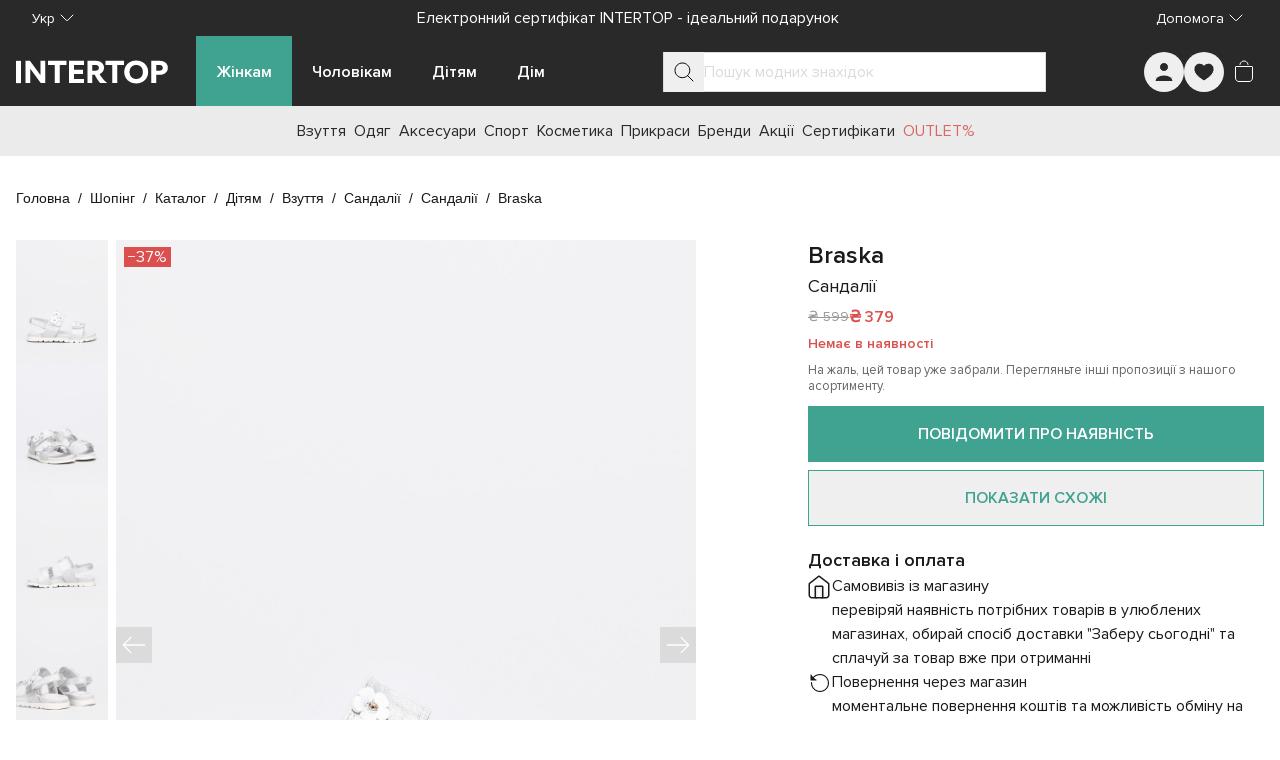

--- FILE ---
content_type: text/javascript; charset=utf-8
request_url: https://intertop.ua/_nuxt/Cf6CuxgO.js
body_size: 6269
content:
import{v as n,dj as S,dk as Be,d as L,d6 as we,dl as oe,m as U,z as j,i,w as $,C as Q,t as k,az as u,L as T,k as e,I as Ie,n as E,u as te,$ as me,bm as Se,H as I,bh as $e,h as _,l as d,j as r,aW as Le,dm as je,dn as Ee,bz as M,O as Z,aw as ke,dp as ve,dq as Te,ay as P,cM as Oe,at as R,a8 as z,aY as pe,J as ee,K as X,dr as se,aJ as ye,S as fe,aK as ge,a6 as Ae,aQ as Fe,ds as ce,cR as Ne,al as Ue,dt as _e,x as De}from"./entry.iHdfVOyx.js";import{u as Pe}from"./DKgOHlsg.js";import{c as Me}from"./BM5X2_2B.js";function q(t){const s=n(()=>t.value?.wobbler?.label??""),a=n(()=>t.value?.bgColor?Be(t.value.bgColor)?S.dark:S.light:S.light),o=n(()=>Array.isArray(t.value?.buttons)&&t.value?.buttons.length>0?t.value?.buttons[0]:null),c=n(()=>t.value?.bgImage?{"background-image":`url('${t.value?.bgImage}')`}:t.value?.bgColor?{"background-color":t.value?.bgColor}:{}),m=n(()=>t.value?.title?t.value?.title.label:""),l=n(()=>t.value?.title?.color?{color:t.value?.title?.color}:{}),v=n(()=>t.value?.text?t.value?.text.label:""),p=n(()=>t.value?.text?.color?{color:t.value?.text?.color}:{});return{wobblerLabel:s,autoBackgroundMode:a,detailBtn:o,blockStyle:c,titleLabel:m,titleStyle:l,textLabel:v,textStyle:p}}const qe=L({__name:"InCmsButton",props:{data:{type:[Object,null],default:null},variant:{type:String,default:oe.secondary},mode:{type:String,default:()=>S.light},size:{type:String,default:we.lg}},setup(t){const s=t,a=n(()=>{const c={};return s.data?.color&&(c.color=s.data?.color),s.data?.bgColor&&(c["background-color"]=s.data?.bgColor),c}),o=n(()=>({"in-cms-button--dark":s.mode===S.dark,"in-cms-button--primary":s.variant===oe.primary,"in-cms-button--secondary":s.variant===oe.secondary}));return(c,m)=>t.data?(i(),U(e(Ie),{key:0,to:t.data?.url,variant:t.variant,mode:t.mode,size:t.size,style:u(a.value),class:T([o.value,"in-cms-button"]),"data-testid":"InCmsButton"},{default:$(()=>[Q(k(t.data?.label),1)]),_:1},8,["to","variant","mode","size","style","class"])):j("",!0)}}),Y=Object.assign(E(qe,[["__scopeId","data-v-55203e99"]]),{__name:"InCmsButton"}),He=["aria-label"],Je=L({__name:"InCmsCountdownTimer",props:{value:{type:[Date,String,Number,null],default:null},color:{type:[String,null],default:""}},setup(t){const s=t,{t:a}=te(),{getDifferenceWithNow:o}=Pe(),c=I(0),m=I(0),l=n(()=>new Date(s.value||0)),v=n(()=>s.value?l.value.valueOf()>Date.now().valueOf():!1),p=n(()=>(c.value,s.value?o(l.value):"")),g=n(()=>s.color?{color:s.color}:{});return me(()=>{const h=s.value?new Date(s.value):new Date,b=Me(h,new Date);m.value=Se(()=>{c.value=c.value+1},b.days===0?1e3:3e4)}),$e(()=>clearInterval(c.value)),(h,b)=>v.value?(i(),_("div",{key:0,class:"in-cms-countdown-timer","data-testid":"InCmsCountdownTimer",role:"timer","aria-label":e(a)("a11y.timeRemaining",{time:p.value})},[d(e(Le),{style:u(g.value),class:"in-cms-countdown-timer__icon","aria-hidden":"true"},null,8,["style"]),r("span",{style:u(g.value),class:"in-cms-countdown-timer__value"},k(p.value),5)],8,He)):j("",!0)}}),re=Object.assign(E(Je,[["__scopeId","data-v-c7cf35cb"]]),{__name:"InCmsCountdownTimer"}),We=L({__name:"InCmsWobbler",props:{data:{type:[Object,null],required:!0}},setup(t){const s=t,a=n(()=>s.data?s.data.label:""),o=n(()=>s.data?s.data?.bgColor?{"background-color":s.data?.bgColor}:{}:{}),c=n(()=>!s.data||!s.data?.bgColor?"":je(s.data?.bgColor)?"in-cms-wobbler__bright":"");return(m,l)=>t.data&&t.data.label?(i(),_("div",{key:0,style:u(o.value),class:T([c.value,"in-cms-wobbler"]),"data-testid":"InCmsWobbler"},k(a.value),7)):j("",!0)}}),le=Object.assign(E(We,[["__scopeId","data-v-5a904ed6"]]),{__name:"InCmsWobbler"});function he(t,s,a){const o=n(()=>{const l=`${s.value}_${t.value.id}`;return{id:l,name:t.value?.title?.label||l}});return{handleEnrichResend:l=>{a("gtmEvent",Ee(l,o.value))},proxyEnrichedEvent:(l,v)=>{a(l,{product:v,listInfo:o.value})}}}const Re=["data-blockid","data-blocktype"],ze={class:"in-cms-a-block__header"},Ve={class:"in-cms-a-block__btn-block"},Ke=L({__name:"InCmsABlock",props:{data:{type:Object,required:!0},products:{type:Object,required:!0},favorites:{type:Array,required:!0},blockType:{type:String,default:"A"}},emits:["addToFavorites","addToCart","gtmEvent"],setup(t,{expose:s,emit:a}){const o=t,c=a,{t:m}=te(),{data:l,blockType:v}=M(o),p=Z("rootElem"),{wobblerLabel:g,autoBackgroundMode:h,detailBtn:b,blockStyle:y,titleLabel:w,titleStyle:x,textLabel:C,textStyle:f}=q(l),{handleEnrichResend:B,proxyEnrichedEvent:O}=he(l,v,c),F=Array.isArray(o.products),N=I(!F),H=I(F?o.products:[]),J=n(()=>({"in-cms-a-block--dark":h.value===S.dark,"in-cms-a-block--with-button":!!b.value,"in-cms-a-block--with-wobbler":!!g.value})),A=ke(),V=n(()=>o.blockType===Te.Q?{...P,slidesPerView:3,breakpoints:{[parseInt(A.screens.xl)]:{slidesPerView:3,spaceBetween:30,navigation:P.navigation},[parseInt(A.screens.lg)]:{slidesPerView:3,spaceBetween:12,navigation:P.navigation},0:{slidesPerView:"auto",spaceBetween:12,loop:!1,navigation:P.navigation}}}:P);return me(async()=>{if(!F)try{H.value=await o.products,N.value=!1}catch{N.value=!0}}),s({root:p}),(W,K)=>(i(),_("section",{ref_key:"rootElem",ref:p,class:T([J.value,"in-cms-a-block"]),style:u(e(y)),"data-blockid":e(l).id,"data-blocktype":e(v),"data-testid":"InCmsABlock"},[r("header",ze,[d(e(le),{data:e(l).wobbler,class:"in-cms-a-block__wobbler"},null,8,["data"]),r("div",{style:u(e(x)),class:"in-cms-a-block__title"},k(e(w)),5),r("div",{style:u(e(f)),class:"in-cms-a-block__text"},k(e(C)),5),d(e(re),{value:e(l)?.countdown?.expires,color:e(l)?.countdown?.color,class:"in-cms-a-block__timer-xs"},null,8,["value","color"]),r("div",Ve,[d(e(re),{value:e(l)?.countdown?.expires,color:e(l)?.countdown?.color,class:"in-cms-a-block__timer-md"},null,8,["value","color"]),d(e(Y),{data:e(b),mode:e(h),class:"in-cms-a-block__detail-btn"},null,8,["data","mode"])])]),d(e(ve),{products:e(H),favorites:t.favorites,mode:e(h),"is-loading":e(N),"slider-options":V.value,class:"in-cms-a-block__slider",role:"region","aria-label":e(m)("a11y.productSlider"),onAddToFavorites:K[0]||(K[0]=D=>e(O)("addToFavorites",D)),onAddToCart:K[1]||(K[1]=D=>e(O)("addToCart",D)),onGtmEvent:e(B)},null,8,["products","favorites","mode","is-loading","slider-options","aria-label","onGtmEvent"])],14,Re))}}),ta=Object.assign(E(Ke,[["__scopeId","data-v-00129629"]]),{__name:"InCmsABlock"}),Ge=["data-blockid","data-blocktype"],Xe={class:"in-cms-b-block__header"},Qe={class:"in-cms-b-block__info"},Ye={class:"in-cms-b-block__btn-block"},Ze={class:"in-cms-b-block__footer"},et=L({__name:"InCmsBBlock",props:{data:{type:Object,required:!0},products:{type:Object,required:!0},favorites:{type:Array,required:!0},blockType:{type:String,default:"B"}},emits:["addToFavorites","addToCart","gtmEvent"],setup(t,{expose:s,emit:a}){const o=t,c=a,{t:m}=te(),{data:l,blockType:v}=M(o),{wobblerLabel:p,autoBackgroundMode:g,detailBtn:h,blockStyle:b,titleLabel:y,titleStyle:w,textLabel:x,textStyle:C}=q(l),{handleEnrichResend:f,proxyEnrichedEvent:B}=he(l,v,c),O=Z("rootElem"),F=I(!0),N=I([]),H=n(()=>({"in-cms-b-block--dark":g.value===S.dark,"in-cms-b-block--with-button":!!h.value,"in-cms-b-block--with-wobbler":!!p.value}));return me(async()=>{if(Oe)try{N.value=await o.products,F.value=!1}catch{F.value=!0}}),s({root:O}),(J,A)=>{const V=z;return i(),_("section",{ref_key:"rootElem",ref:O,class:T([H.value,"in-cms-b-block"]),style:u(e(b)),"data-blockid":e(l).id,"data-blocktype":e(v),"data-testid":"InCmsBBlock"},[r("header",Xe,[d(V,{to:e(l).banner.targetUrl,class:"in-cms-b-block__banner"},{default:$(()=>[d(e(R),{src:e(l).banner.url,"small-src":e(l).banner.smallUrl,alt:e(l).banner.alt,title:e(l).banner.alt,class:"in-cms-b-block__picture"},null,8,["src","small-src","alt","title"])]),_:1},8,["to"]),r("div",Qe,[d(e(le),{data:e(l).wobbler,class:"in-cms-b-block__wobbler"},null,8,["data"]),r("div",{style:u(e(w)),class:"in-cms-b-block__title"},k(e(y)),5),r("div",{style:u(e(C)),class:"in-cms-b-block__text"},k(e(x)),5),r("div",Ye,[d(e(Y),{data:e(h),mode:e(g),class:"in-cms-b-block__detail-btn"},null,8,["data","mode"])])])]),d(e(ve),{products:e(N),favorites:t.favorites,mode:e(g),"is-loading":e(F),class:"in-cms-b-block__slider",role:"region","aria-label":e(m)("a11y.productSlider"),onAddToFavorites:A[0]||(A[0]=W=>e(B)("addToFavorites",W)),onAddToCart:A[1]||(A[1]=W=>e(B)("addToCart",W)),onGtmEvent:e(f)},null,8,["products","favorites","mode","is-loading","aria-label","onGtmEvent"]),r("footer",Ze,[d(e(Y),{data:e(h),mode:e(g),class:"in-cms-b-block__detail-btn"},null,8,["data","mode"])])],14,Ge)}}}),aa=Object.assign(E(et,[["__scopeId","data-v-2a53a74f"]]),{__name:"InCmsBBlock"}),tt=t=>{try{const s=new URL(t);return["http:","https:"].includes(s.protocol)}catch{return!1}},Ce=t=>t?tt(t)?{"background-image":`url('${t}')`}:{"background-color":t}:{};function xe(t){const{isMobile:s}=pe(),a=n(()=>!!(t.value?.categories&&Array.isArray(t.value?.categories)&&t.value?.categories?.length)),o=n(()=>t.value?.categories&&Array.isArray(t.value?.categories)?t.value?.categories:[]),c=n(()=>({"background-image":`url('${s.value?t.value.banner.smallUrl:t.value.banner.url}')`})),m=n(()=>Ce(t?.value.categoriesBg));return{hasCategories:a,categoriesList:o,bannerBg:c,categoriesBg:m}}const at={class:"in-cms-f-block-type1","data-testid":"InCmsFBlockType1"},st={class:"in-cms-f-block-type1__categories_list"},lt=L({__name:"InCmsFBlockType1",props:{frame:{type:Object,required:!0}},setup(t){const s=t,{frame:a}=M(s),{autoBackgroundMode:o,detailBtn:c,titleLabel:m,titleStyle:l,textLabel:v,textStyle:p}=q(a),{hasCategories:g,categoriesList:h,bannerBg:b,categoriesBg:y}=xe(a);return(w,x)=>{const C=z;return i(),_("div",at,[d(C,{to:t.frame.banner.targetUrl,style:u(e(b)),class:"in-cms-f-block-type1__frame","data-swipe-enabled":"true"},{default:$(()=>[d(e(le),{data:t.frame.wobbler,class:"in-cms-f-block-type1__wobbler"},null,8,["data"]),d(e(re),{value:e(a)?.countdown?.expires,color:e(a)?.countdown?.color,class:"in-cms-f-block-type1__expires"},null,8,["value","color"]),r("h3",{style:u(e(l)),class:"in-cms-f-block-type1__title"},k(e(m)),5),r("p",{style:u(e(p)),class:"in-cms-f-block-type1__text"},k(e(v)),5),d(e(Y),{data:e(c),mode:e(o),class:"in-cms-f-block-type1__button"},null,8,["data","mode"])]),_:1},8,["to","style"]),e(g)?(i(),_("div",{key:0,style:u(e(y)),class:"in-cms-f-block-type1__categories in-cms-f-block__categories"},[r("ul",st,[(i(!0),_(ee,null,X(e(h),(f,B)=>(i(),_("li",{key:`category-${B}`,class:"in-cms-f-block-type1__category-item"},[d(C,{to:f.url,class:"in-cms-f-block-type1__category-link"},{default:$(()=>[Q(k(f.label),1)]),_:2},1032,["to"])]))),128))])],4)):j("",!0)])}}}),nt=Object.assign(E(lt,[["__scopeId","data-v-25c681ce"]]),{__name:"InCmsFBlockType1"}),ot={class:"in-cms-f-block-type2__left"},ct={class:"in-cms-f-block-type2__right"},rt={class:"in-cms-f-block-type2__right__in"},it={class:"in-cms-f-block-type2__categories_list"},dt=L({__name:"InCmsFBlockType2",props:{frame:{type:Object,required:!0}},setup(t){const s=t,{frame:a}=M(s),{blockStyle:o,detailBtn:c,titleLabel:m,titleStyle:l,textLabel:v,textStyle:p}=q(a),{hasCategories:g,categoriesList:h,categoriesBg:b}=xe(a);return(y,w)=>{const x=z;return i(),_("div",{style:u(e(o)),class:"in-cms-f-block-type2","data-testid":"InCmsFBlockType2","data-swipe-enabled":"true"},[d(e(re),{value:e(a)?.countdown?.expires,color:e(a)?.countdown?.color,class:"in-cms-f-block-type2__expires"},null,8,["value","color"]),r("div",ot,[d(x,{to:e(a).banner.targetUrl,class:"in-cms-f-block-type2__frame","data-swipe-enabled":"true"},{default:$(()=>[d(e(R),{src:e(a).banner.url,"small-src":e(a).banner.smallUrl,alt:e(a).banner.alt},null,8,["src","small-src","alt"])]),_:1},8,["to"])]),r("div",ct,[r("div",rt,[d(e(le),{data:t.frame.wobbler,class:"in-cms-f-block-type2__wobbler"},null,8,["data"]),r("h3",{style:u(e(l)),class:"in-cms-f-block-type2__title","data-swipe-enabled":"true"},k(e(m)),5),r("p",{style:u(e(p)),class:"in-cms-f-block-type2__text","data-swipe-enabled":"true"},k(e(v)),5),d(e(Y),{data:e(c),variant:e(oe).secondary,class:"in-cms-f-block-type2__button"},null,8,["data","variant"])])]),e(g)?(i(),_("div",{key:0,style:u(e(b)),class:"in-cms-f-block-type2__categories in-cms-f-block__categories","data-swipe-enabled":"false"},[r("ul",it,[(i(!0),_(ee,null,X(e(h),(C,f)=>(i(),_("li",{key:`category-${f}`,class:"in-cms-f-block-type2__category-item"},[d(x,{to:C.url,class:"in-cms-f-block-type2__category-link"},{default:$(()=>[Q(k(C.label),1)]),_:2},1032,["to"])]))),128))])],4)):j("",!0)],4)}}}),ut=Object.assign(E(dt,[["__scopeId","data-v-ff56ea0c"]]),{__name:"InCmsFBlockType2"}),mt=["data-blockid","aria-label"],_t=L({__name:"InCmsFBlock",props:{data:{type:Object,required:!0},mode:{type:String,default:se.type1},timer:{type:Number,default:0}},setup(t,{expose:s}){const a=t,{t:o}=te(),c=I(),m=I(null),l=I(0),v=n(()=>a.data.frames?.length>1),p=n(()=>a.data.frames?.some(w=>Array.isArray(w.categories)&&w.categories.length>0)),g=n(()=>({"in-cms-f-block--type1":a.mode===se.type1,"in-cms-f-block--type2":a.mode===se.type2,"in-cms-f-block--no-frames":!v.value,"in-cms-f-block--no-categories":!p.value})),h=n(()=>({...P,slidesPerView:1,noSwipingClass:"in-cms-f-block__categories",pagination:{enabled:!0,clickable:!0,el:".swiper-pagination"},...a.timer>0&&a.data.frames?.length>1&&{autoplay:{delay:a.timer*1e3}},breakpoints:void 0})),b=n(()=>a.mode===se.type1||a.data.frames?.length===0?{}:Ce(a.data.frames[l.value]?.bgColor)),y=n(()=>a.mode===se.type2?ut:nt);return s({root:c}),(w,x)=>t.data.frames?.length>0?(i(),_("div",{key:0,ref_key:"blockContainer",ref:c,class:T([g.value,"in-cms-f-block"]),style:u(b.value),"data-blockid":t.data.id,"data-blocktype":"F","data-testid":"InCmsFBlockActions",role:"region","aria-label":e(o)("a11y.promoCarousel")},[r("div",{ref_key:"scroller",ref:m,class:"in-cms-f-block__scroller"},[d(e(ge),{options:h.value},ye({_:2},[X(t.data.frames,(C,f)=>({name:`slider-item-${f}`,fn:$(()=>[(i(),U(fe(y.value),{frame:C},null,8,["frame"]))])}))]),1032,["options"])],512)],14,mt)):j("",!0)}}),sa=Object.assign(E(_t,[["__scopeId","data-v-82141522"]]),{__name:"InCmsFBlock"}),bt={class:"in-cms-h-frame__product-details"},kt={key:0,class:"in-cms-h-frame__product-brand"},vt={class:"in-cms-h-frame__product-name"},pt=L({__name:"InCmsHFrame",props:{frame:{type:Object,required:!0},mode:{type:String,default:()=>S.light}},setup(t){const s=t,a=Ae(),o=n(()=>a({name:"product",params:{id:s.frame.product.slug}})),c=n(()=>s.mode===S.dark),m=n(()=>({"in-cms-h-frame--dark":c.value}));return(l,v)=>{const p=z;return i(),_("div",{class:T([m.value,"in-cms-h-frame"]),"data-testid":"InCmsHFrame"},[d(p,{to:t.frame.banner.targetUrl,title:t.frame.banner.alt,class:"in-cms-h-frame_banner"},{default:$(()=>[d(e(R),{src:t.frame.banner.url,"small-src":t.frame.banner.smallUrl,alt:t.frame.banner.alt,class:"in-cms-h-frame__banner-img"},null,8,["src","small-src","alt"])]),_:1},8,["to","title"]),d(p,{to:o.value,title:t.frame.product.primaryImage?.title||"",class:"in-cms-h-frame__product"},{default:$(()=>[d(e(R),{src:t.frame.product.primaryImage?.url,"small-src":t.frame.product.primaryImage?.smallUrl,alt:t.frame.product.primaryImage?.alt,class:"in-cms-h-frame__product-img"},null,8,["src","small-src","alt"]),r("div",bt,[t.frame.product.brand?(i(),_("div",kt,[Q(k(t.frame.product.brand?.label)+" ",1),t.frame.product.collection?(i(),_(ee,{key:0},[Q(" "+k(t.frame.product.collection),1)],64)):j("",!0)])):j("",!0),r("div",vt,k(t.frame.product?.subType),1),d(e(Fe),{price:t.frame.product.price,"dark-bg":c.value,class:"in-cms-h-frame__product-price"},null,8,["price","dark-bg"])])]),_:1},8,["to","title"])],2)}}}),yt=Object.assign(E(pt,[["__scopeId","data-v-e7f0ebf3"]]),{__name:"InCmsHFrame"}),ft=L({__name:"InCmsHSkeleton",props:{mode:{type:String,default:()=>S.light}},setup(t){const s=t,a=n(()=>({"in-cms-h-skeleton--dark":s.mode===S.dark}));return(o,c)=>(i(),_("div",{class:T([e(a),"in-cms-h-skeleton"]),"data-testid":"InCmsHSkeleton"},[...c[0]||(c[0]=[r("div",{class:"in-cms-h-skeleton_banner"},null,-1),r("div",{class:"in-cms-h-skeleton__product"},[r("div",{class:"in-cms-h-skeleton__product-img"})],-1)])],2))}}),gt=Object.assign(E(ft,[["__scopeId","data-v-8d8a6002"]]),{__name:"InCmsHSkeleton"}),ht=["data-blockid"],Ct={class:"in-cms-h-block__header"},xt=["aria-label"],Bt=L({__name:"InCmsHBlock",props:{data:{type:Object,required:!0},isLoading:Boolean},setup(t,{expose:s}){const a=t,{t:o}=te(),{data:c}=M(a),{autoBackgroundMode:m,blockStyle:l,titleLabel:v,titleStyle:p,textLabel:g,textStyle:h}=q(c),b=Z("rootElem"),y=I(0),w=I({}),x=I(1280),C=n(()=>y.value===0),f=n(()=>Array.isArray(a.data?.frames)?a.data?.frames:[]),B=n(()=>f.value.length),O=n(()=>y.value===f.value.length-1),F=n(()=>({"in-cms-h-block--dark":m.value===S.dark})),N=()=>{const A=x.value*B.value,V=y.value>0?x.value*y.value*-1:0;w.value={width:`${A}px`,left:`${V}px`}},H=()=>{y.value>0&&(y.value--,N())},J=()=>{y.value<B.value-1&&(y.value++,N())};return s({root:b}),(A,V)=>(i(),_("section",{ref_key:"rootElem",ref:b,class:T([F.value,"in-cms-h-block"]),style:u(e(l)),"data-blockid":e(c).id,"data-blocktype":"H","data-testid":"InCmsHBlock"},[r("header",Ct,[r("div",{style:u(e(p)),class:"in-cms-h-block__title"},k(e(v)),5),r("div",{style:u(e(h)),class:"in-cms-h-block__text"},k(e(g)),5)]),t.isLoading?(i(),U(gt,{key:0,mode:e(m),class:"in-cms-h-block__skeleton"},null,8,["mode"])):(i(),_("div",{key:1,class:"in-cms-h-block__frames-list",role:"region","aria-label":e(o)("a11y.frameCarousel")},[C.value?j("",!0):(i(),U(e(ce),{key:0,class:"in-cms-h-block__prev","aria-label":e(o)("a11y.prevSlide"),role:"button",onClick:H},null,8,["aria-label"])),O.value?j("",!0):(i(),U(e(ce),{key:1,class:"in-cms-h-block__next","aria-label":e(o)("a11y.nextSlide"),role:"button",onClick:J},null,8,["aria-label"])),r("div",{style:u(w.value),class:"in-cms-h-block__scroller"},[(i(!0),_(ee,null,X(f.value,(W,K)=>(i(),U(yt,{key:`banner-${K}`,frame:W,mode:e(m),class:"in-cms-l-block__frame"},null,8,["frame","mode"]))),128))],4)],8,xt))],14,ht))}}),la=Object.assign(E(Bt,[["__scopeId","data-v-b42178ae"]]),{__name:"InCmsHBlock"}),wt=["data-blockid"],It={class:"in-cms-j-alone__wrapper"},St={class:"in-cms-j-alone__header"},$t=L({__name:"InCmsJBlockAlone",props:{data:{type:Object,required:!0}},setup(t){const s=t,{data:a}=M(s),{autoBackgroundMode:o,detailBtn:c,blockStyle:m,titleLabel:l,titleStyle:v,textLabel:p,textStyle:g}=q(a),h=n(()=>o.value===S.dark),b=n(()=>s.data?.banners[0]),y=n(()=>({"in-cms-j-alone--dark":h.value}));return(w,x)=>{const C=z;return i(),_("section",{class:T([y.value,"in-cms-j-alone"]),style:u(e(m)),"data-blockid":e(a).id,"data-blocktype":"J","data-testid":"InCmsJBlockAlone"},[r("div",It,[r("header",St,[r("div",{style:u(e(v)),class:"in-cms-j-alone__title"},k(e(l)),5),r("div",{style:u(e(g)),class:"in-cms-j-alone__text"},k(e(p)),5),d(e(Y),{data:e(c),mode:e(o),class:"in-cms-j-alone__more-btn"},null,8,["data","mode"])]),d(C,{to:b.value.targetUrl,title:b.value.alt,class:"in-cms-j-alone__banner"},{default:$(()=>[d(e(R),{src:b.value.url,"small-src":b.value.smallUrl,alt:b.value.alt,class:"in-cms-j-alone__banner-img"},null,8,["src","small-src","alt"])]),_:1},8,["to","title"]),d(e(Y),{data:e(c),mode:e(o),class:"in-cms-j-alone__mobile-more"},null,8,["data","mode"])])],14,wt)}}}),Lt=Object.assign(E($t,[["__scopeId","data-v-375df3fa"]]),{__name:"InCmsJBlockAlone"}),jt=["data-blockid"],Et={class:"in-cms-j-news__header"},Tt={class:"in-cms-j-news__banners"},Ot=L({__name:"InCmsJBlockNews",props:{data:{type:Object,required:!0}},setup(t){const s=t,{data:a}=M(s),{autoBackgroundMode:o,detailBtn:c,blockStyle:m,titleLabel:l,titleStyle:v,textStyle:p}=q(a),g=n(()=>o.value===S.dark),h=n(()=>({"in-cms-j-news--dark":g.value})),b=n(()=>{if(!c.value)return{};const y={};return c.value?.color&&(y.color=c.value?.color),s.data?.bgColor&&(y["background-color"]=c.value?.bgColor),y});return(y,w)=>{const x=z;return i(),_("section",{class:T([h.value,"in-cms-j-news"]),style:u(e(m)),"data-blockid":e(a).id,"data-blocktype":"J","data-testid":"InCmsJBlockNews"},[r("header",Et,[r("div",{style:u(e(v)),class:"in-cms-j-news__title"},k(e(l)),5),d(e(Ue),{to:e(c)?.url,"dark-bg":g.value,style:u(b.value),class:"in-cms-j-news__more-btn"},{default:$(()=>[Q(k(e(c)?.label)+" ",1),d(e(Ne),{style:u(b.value),class:"in-cms-j-news__more-icon"},null,8,["style"])]),_:1},8,["to","dark-bg","style"])]),r("ul",Tt,[(i(!0),_(ee,null,X(e(a).banners,(C,f)=>(i(),_("li",{key:`benner-${f}`,class:"in-cms-j-news__banner_item"},[d(x,{to:C.targetUrl,title:C.alt,class:"in-cms-j-news__banner"},{default:$(()=>[d(e(R),{src:C.url,"small-src":C.smallUrl,alt:C.alt,class:"in-cms-j-news__banner_img"},null,8,["src","small-src","alt"])]),_:2},1032,["to","title"]),d(x,{to:C.targetUrl,style:u(e(p)),class:"in-cms-j-news__banner-link"},{default:$(()=>[Q(k(C.alt),1)]),_:2},1032,["to","style"])]))),128))])],14,jt)}}}),At=Object.assign(E(Ot,[["__scopeId","data-v-74e60c3f"]]),{__name:"InCmsJBlockNews"}),Ft=L({__name:"InCmsJBlock",props:{data:{type:Object,required:!0}},setup(t,{expose:s}){const a=t,o=n(()=>a.data?.banners.length===1?Lt:At),c=Z("rootElem");return s({root:c}),(m,l)=>(i(),_("div",{ref_key:"rootElem",ref:c},[(i(),U(fe(o.value),{data:t.data},null,8,["data"]))],512))}}),na=Object.assign(Ft,{__name:"InCmsJBlock"}),Nt=["data-blockid"],Ut={class:"in-cms-k-block__header"},Dt={class:"in-cms-k-block__banners-list"},Pt={class:"in-cms-k-block__scroller"},Mt={key:0,class:"in-cms-k-block__banner-label"},qt={class:"in-cms-k-block__banner-text"},Ht=L({__name:"InCmsKBlock",props:{data:{type:Object,required:!0}},setup(t,{expose:s}){const a=t,{data:o}=M(a),{autoBackgroundMode:c,blockStyle:m,titleLabel:l,titleStyle:v,textLabel:p,textStyle:g}=q(o),h=Z("rootElem"),b=n(()=>a.data?.banners),y=n(()=>({"in-cms-k-block--dark":c.value===S.dark,"in-cms-k-block--small":b.value.length>=5,"in-cms-k-block--horizontal":a.data?.viewType===_e.horizontal,"in-cms-k-block--vertical":a.data?.viewType===_e.vertical}));return s({root:h}),(w,x)=>{const C=z;return i(),_("section",{ref_key:"rootElem",ref:h,class:T([y.value,"in-cms-k-block"]),style:u(e(m)),"data-blockid":e(o).id,"data-blocktype":"K","data-testid":"InCmsKBlock"},[r("header",Ut,[d(e(le),{data:e(o).wobbler,class:"in-cms-k-block__wobbler"},null,8,["data"]),r("div",{style:u(e(v)),class:"in-cms-k-block__title"},k(e(l)),5),r("div",{style:u(e(g)),class:"in-cms-k-block__text"},k(e(p)),5)]),r("div",Dt,[r("div",Pt,[(i(!0),_(ee,null,X(b.value,(f,B)=>(i(),U(C,{key:`banner-${B}`,to:f.targetUrl,"aria-label":f.alt||"",class:"in-cms-k-block__banner"},{default:$(()=>[d(e(R),{src:f.url,"small-src":f.smallUrl,alt:f.alt,class:"in-cms-k-block__banner-img"},null,8,["src","small-src","alt"]),f.alt?(i(),_("div",Mt,[r("div",qt,k(f.alt),1)])):j("",!0)]),_:2},1032,["to","aria-label"]))),128))])])],14,Nt)}}}),oa=Object.assign(E(Ht,[["__scopeId","data-v-fdf167ed"]]),{__name:"InCmsKBlock"}),Jt=["data-blockid"],Wt={class:"in-cms-l-block__header"},Rt={class:"in-cms-l-block__banners-list"},zt=L({__name:"InCmsLBlock",props:{data:{type:Object,required:!0}},setup(t,{expose:s}){const a=t,{t:o}=te(),{isMobile:c}=pe(),m=I(null),l=I(0),v=I(!1),{data:p}=M(a),{autoBackgroundMode:g,blockStyle:h,titleLabel:b,titleStyle:y,textLabel:w,textStyle:x}=q(p),C=Z("rootElem"),f=I(416),B=I(16),O=n(()=>{const ae=(m?.value?m?.value:null)?.parentElement?.getBoundingClientRect();return ae?Math.floor(ae.width/f.value):5}),F=n(()=>l.value===0),N=n(()=>l.value===J.value.length-O.value),H=n(()=>J.value.length),J=n(()=>Array.isArray(a.data?.banners)?a.data?.banners:[]),A=n(()=>({"in-cms-l-block--dark":g.value===S.dark})),V=n(()=>{const D=H.value;if(c.value)return{};if(!v.value){const G=f.value*D,ue=B.value*(D-1);return{width:`${G+ue}px`}}const ae=f.value*D,ie=B.value*(D-1),de=l.value>0?(f.value+B.value)*l.value*-1:0;return{width:`${ae+ie}px`,left:`${de}px`}});De(l,()=>{v.value=!0});const W=()=>{l.value>0&&l.value--},K=()=>{l.value<H.value-O.value&&l.value++};return s({root:C}),(D,ae)=>{const ie=R,de=z;return i(),_("section",{ref_key:"rootElem",ref:C,class:T([A.value,"in-cms-l-block"]),style:u(e(h)),"data-blockid":e(p).id,"data-blocktype":"L","data-testid":"InCmsLBlock"},[r("header",Wt,[e(b)?(i(),_("div",{key:0,style:u(e(y)),class:"in-cms-l-block__title"},k(e(b)),5)):j("",!0),e(w)?(i(),_("div",{key:1,style:u(e(x)),class:"in-cms-l-block__text"},k(e(w)),5)):j("",!0)]),r("div",Rt,[F.value?j("",!0):(i(),U(e(ce),{key:0,class:"in-cms-l-block__prev","aria-label":e(o)("a11y.prevSlide"),onClick:W},null,8,["aria-label"])),N.value?j("",!0):(i(),U(e(ce),{key:1,class:"in-cms-l-block__next","aria-label":e(o)("a11y.nextSlide"),onClick:K},null,8,["aria-label"])),r("div",{ref_key:"scroller",ref:m,style:u(V.value),class:"in-cms-l-block__scroller"},[(i(!0),_(ee,null,X(J.value,(G,ue)=>(i(),U(de,{key:`banner-${ue}`,to:G.targetUrl,class:"in-cms-l-block__banner"},{default:$(()=>[d(ie,{src:G.url,"small-src":G.smallUrl,alt:G.alt,class:"in-cms-l-block__banner-img"},null,8,["src","small-src","alt"]),r("div",{style:u(e(x)),class:"in-cms-l-block__banner-brand"},k(e(o)("common.fromCouturier"))+" "+k(G.alt),5),r("div",{style:u(e(x)),class:"in-cms-l-block__banner-amount"},k(e(o)("common.entities",G.amount)),5)]),_:2},1032,["to"]))),128))],4)])],14,Jt)}}}),ca=Object.assign(E(zt,[["__scopeId","data-v-27b0841b"]]),{__name:"InCmsLBlock"}),Vt=["data-blockid"],Kt={class:"in-cms-o-block__header"},Gt={class:"in-cms-o-block__banners-list"},Xt={key:0,class:"in-cms-o-block__banner-label"},ne=9,be=6,Qt=L({__name:"InCmsOBlock",props:{data:{type:Object,required:!0}},setup(t,{expose:s}){const a=t,o=I(a.data?.banners.slice()),{data:c}=M(a),{autoBackgroundMode:m,blockStyle:l,titleLabel:v,titleStyle:p}=q(c),g=Z("rootElem"),h=n(()=>a.data.banners.some(x=>x.label)),b=n(()=>({"in-cms-o-block--dark":m.value===S.dark,"in-cms-o-block--with-labels":h.value,"in-cms-o-block--with-navigation":o.value.length>ne})),y=ke(),w=n(()=>({...P,breakpoints:{[parseInt(y.screens.xl)]:{slidesPerView:ne,spaceBetween:30,loop:o.value.length>ne,navigation:o.value.length>ne?P.navigation:!1},[parseInt(y.screens.lg)]:{slidesPerView:be,spaceBetween:12,loop:o.value.length>be,navigation:P.navigation},0:{slidesPerView:"auto",spaceBetween:12,loop:!0,navigation:P.navigation}}}));return s({root:g}),(x,C)=>{const f=z;return i(),_("section",{ref_key:"rootElem",ref:g,class:T([b.value,"in-cms-o-block"]),style:u(e(l)),"data-blockid":e(c).id,"data-blocktype":"O","data-testid":"InCmsOBlock"},[r("header",Kt,[r("div",{style:u(e(p)),class:"in-cms-o-block__title"},k(e(v)),5)]),r("div",Gt,[d(e(ge),{options:w.value,"nav-outside":!0,class:"in-cms-o-block__scroller"},ye({_:2},[X(o.value,(B,O)=>({name:`slider-item-${O}`,fn:$(()=>[d(f,{to:B.targetUrl,class:"in-cms-o-block__banner"},{default:$(()=>[d(e(R),{src:B.url,"small-src":B.smallUrl,alt:B.alt,class:"in-cms-o-block__banner-img"},null,8,["src","small-src","alt"]),B.label?(i(),_("div",Xt,k(B.label),1)):j("",!0)]),_:2},1032,["to"])])}))]),1032,["options"])])],14,Vt)}}}),ra=Object.assign(E(Qt,[["__scopeId","data-v-8678a5a5"]]),{__name:"InCmsOBlock"});export{le as I,ta as a,aa as b,ra as c,ca as d,oa as e,na as f,la as g,sa as h};
